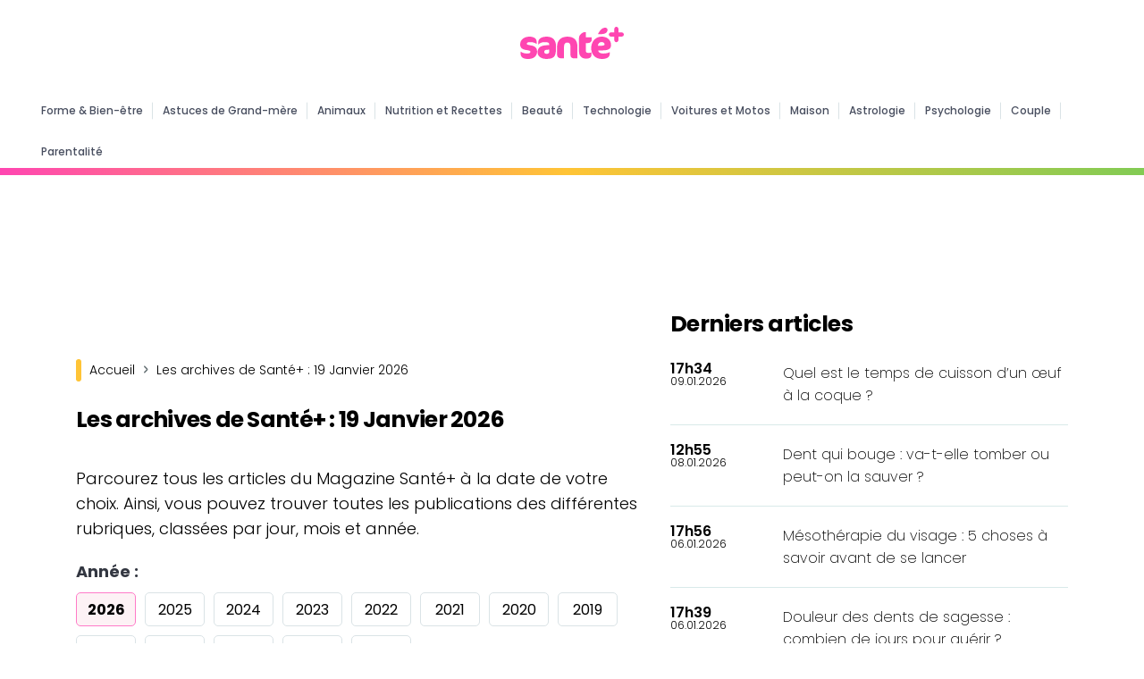

--- FILE ---
content_type: text/html; charset=UTF-8
request_url: https://www.santeplusmag.com/archives-spm/25-janvier-2017/
body_size: 8700
content:
<!DOCTYPE html>
<html lang="fr">
<head>
    <meta charset="utf-8" content="text/html">
    <meta http-equiv="Content-Type" content="text/html; charset=utf-8"/>
    <!-- Garda  -->
    <script data-mrf-script="garda" data-mrf-dt="1" data-mrf-host="live.mrf.io"
            src="https://live.mrf.io/statics/marfeel/gardac-sync.js" data-cfasync="false"></script>
    <!-- End Garda -->
    <!-- SDK Marfeel Compass  -->
    <script type="text/javascript">
        function e(e) {
            var t = !(arguments.length > 1 && void 0 !== arguments[1]) || arguments[1],
                c = document.createElement("script");
            c.src = e, t ? c.type = "module" : (c.async = !0, c.type = "text/javascript", c.setAttribute("nomodule", ""));
            var n = document.getElementsByTagName("script")[0];
            n.parentNode.insertBefore(c, n)
        }

        function t(t, c, n) {
            var a, o, r;
            null !== (a = t.marfeel) && void 0 !== a || (t.marfeel = {}), null !== (o = (r = t.marfeel).cmd) && void 0 !== o || (r.cmd = []), t.marfeel.config = n, t.marfeel.config.accountId = c;
            var i = "https://sdk.mrf.io/statics";
            e("".concat(i, "/marfeel-sdk.js?id=").concat(c), !0), e("".concat(i, "/marfeel-sdk.es5.js?id=").concat(c), !1)
        }

        !function (e, c) {
            var n = arguments.length > 2 && void 0 !== arguments[2] ? arguments[2] : {};
            t(e, c, n)
        }(window, 511, {} /*config*/);
    </script>
    <!-- End SDK Marfeel Compass  -->
    <!-- Required meta tags always come first -->
    <!-- Sirdata-->
    <script type="text/javascript" src="https://cache.consentframework.com/js/pa/28075/c/1QRLx/stub"
            referrerpolicy="unsafe-url" defer="defer" charset="utf-8"></script>
    <script type="text/javascript" src="https://choices.consentframework.com/js/pa/28075/c/1QRLx/cmp"
            referrerpolicy="unsafe-url" charset="utf-8" async></script>
    <!-- End Sirdata-->
    <meta name="viewport" content="width=device-width, initial-scale=1, shrink-to-fit=no">
    <meta http-equiv="x-ua-compatible" content="ie=edge">
            <meta name="author" content="Santé plus Magazine"/>
        <meta property="og:type" content="website"/>
    <meta property="og:site_name" content="santeplusmag"/>
    <meta property='fb:app_id' content='512164269148948'/>
    <meta name="ahrefs-site-verification" content="65ab755ab39c7ef582596ec521cc32340c7be2b7838dc2f81a3d8d689f37ff4a">
    <link rel="shortcut icon" href="https://www.santeplusmag.com/wp-content/uploads/favico.png"/>
    <link rel="preconnect" href="https://fonts.googleapis.com">
    <link rel="preconnect" href="https://fonts.gstatic.com" crossorigin>
    <link href="https://fonts.googleapis.com/css2?family=Poppins:wght@200;300;400;500;600;700;800&display=swap" rel="stylesheet">
    
<!-- Optimisation des moteurs de recherche par Rank Math PRO - https://rankmath.com/ -->
<title>19 Janvier 2026 - Articles et archives 19/01/26 - Santé Plus Mag</title>
<meta name="description" content="Santé, vie pratique, beauté, déco, cuisine ou bricolage, trouvez l’information qui vous correspond en consultant nos meilleurs conseils et astuces de grand-mère."/>
<meta name="robots" content="follow, index, max-snippet:-1, max-video-preview:-1, max-image-preview:large"/>
<link rel="canonical" href="https://www.santeplusmag.com/archives-spm/" />
<meta property="og:locale" content="fr_FR" />
<meta property="og:type" content="article" />
<meta property="og:title" content="19 Janvier 2026 - Articles et archives 19/01/26 - Santé Plus Mag" />
<meta property="og:description" content="Santé, vie pratique, beauté, déco, cuisine ou bricolage, trouvez l’information qui vous correspond en consultant nos meilleurs conseils et astuces de grand-mère." />
<meta property="og:url" content="https://www.santeplusmag.com/archives-spm/" />
<meta property="og:site_name" content="Santé+ Magazine" />
<meta property="article:publisher" content="https://www.facebook.com/santeplusmag" />
<meta property="og:updated_time" content="2023-01-31T09:25:36+01:00" />
<meta property="og:image" content="https://www.santeplusmag.com/wp-content/uploads/photo-OG-1200x628.jpg" />
<meta property="og:image:secure_url" content="https://www.santeplusmag.com/wp-content/uploads/photo-OG-1200x628.jpg" />
<meta property="og:image:width" content="1200" />
<meta property="og:image:height" content="628" />
<meta property="og:image:alt" content="Archives" />
<meta property="og:image:type" content="image/jpeg" />
<meta name="twitter:card" content="summary_large_image" />
<meta name="twitter:title" content="19 Janvier 2026 - Articles et archives 19/01/26 - Santé Plus Mag" />
<meta name="twitter:description" content="Santé, vie pratique, beauté, déco, cuisine ou bricolage, trouvez l’information qui vous correspond en consultant nos meilleurs conseils et astuces de grand-mère." />
<meta name="twitter:site" content="@SantePlusMAG" />
<meta name="twitter:creator" content="@SantePlusMAG" />
<meta name="twitter:image" content="https://www.santeplusmag.com/wp-content/uploads/photo-OG-1200x628.jpg" />
<meta name="twitter:label1" content="Temps de lecture" />
<meta name="twitter:data1" content="Moins d’une minute" />
<!-- /Extension Rank Math WordPress SEO -->

<link href='https://fonts.gstatic.com' crossorigin rel='preconnect' />
<style id='wp-img-auto-sizes-contain-inline-css' type='text/css'>
img:is([sizes=auto i],[sizes^="auto," i]){contain-intrinsic-size:3000px 1500px}
/*# sourceURL=wp-img-auto-sizes-contain-inline-css */
</style>
<link rel='stylesheet' id='Bootstrap_css-css' href='https://www.santeplusmag.com/wp-content/themes/santeplus/css/bootstrap.min.css?ver=8029af0dab9bbf154070e2fc3091d3f4' type='text/css' media='all' />
<link rel='stylesheet' id='Style-css' href='https://www.santeplusmag.com/wp-content/themes/santeplus/style.css?ver=1.23' type='text/css' media='all' />
<link rel='stylesheet' id='owl_carousel_css-css' href='https://www.santeplusmag.com/wp-content/themes/santeplus/css/owl.carousel.min.css?ver=2.3.4' type='text/css' media='all' />
<script type="text/javascript" src="https://www.santeplusmag.com/wp-includes/js/jquery/jquery.min.js?ver=3.7.1" id="jquery-core-js"></script>
<script type="text/javascript" src="https://www.santeplusmag.com/wp-includes/js/jquery/jquery-migrate.min.js?ver=3.4.1" id="jquery-migrate-js"></script>
<link rel='shortlink' href='https://www.santeplusmag.com/?p=134' />
<link rel="alternate" type="application/rss+xml" title="RSS 1.0" href="https://www.santeplusmag.com/feed/rss/" /><link rel="icon" href="https://www.santeplusmag.com/wp-content/uploads/2020/07/cropped-favico-150x150.png" sizes="32x32" />
<link rel="icon" href="https://www.santeplusmag.com/wp-content/uploads/2020/07/cropped-favico-300x300.png" sizes="192x192" />
<link rel="apple-touch-icon" href="https://www.santeplusmag.com/wp-content/uploads/2020/07/cropped-favico-300x300.png" />
<meta name="msapplication-TileImage" content="https://www.santeplusmag.com/wp-content/uploads/2020/07/cropped-favico-300x300.png" />
            <meta name="robots" content="follow, index, max-snippet:-1, max-video-preview:-1, max-image-preview:large"/>
    
    <script async src="https://securepubads.g.doubleclick.net/tag/js/gpt.js"></script>
    <script>
        window.googletag = window.googletag || {cmd: []};
        googletag.cmd.push(function () {
            var id_article = null;
            var id_categorie = null;
            if (document.getElementById("post_id") != null)
                id_article = document.getElementById("post_id").value;
            if (document.getElementById("category_id") != null)
                id_categorie = document.getElementById("category_id").value;
            console.log(id_article);
            var headerMapping = googletag.sizeMapping().addSize([980, 0], [[970, 250], [728, 90]]).addSize([0, 0], [300, 250]).build();
            var articleMapping = googletag.sizeMapping().addSize([800, 0], [728, 90]).addSize([0, 0], [300, 250]).build();
            googletag.defineSlot('/14727465/NEW_SPM_HEADR', [[728, 90], [300, 250]], 'ban_header_728x90').defineSizeMapping(articleMapping).setTargeting("article", id_article).setCollapseEmptyDiv(true).addService(googletag.pubads());
            googletag.defineSlot('/14727465/NEW_SPM_FOOTER_728x90', [[300, 250], [728, 90]], 'ban_footer_728x90').defineSizeMapping(headerMapping).setTargeting("article", id_article).setCollapseEmptyDiv(true).addService(googletag.pubads());
            googletag.defineSlot('/14727465/NEW_SPM_ARTICLE_TOP', [300, 600], 'ad_debut_article_dfp').addService(googletag.pubads()).setTargeting("article", id_article).setCollapseEmptyDiv(true).setCollapseEmptyDiv(true);
            googletag.defineSlot('/14727465/NEW_SPM_ARTICLE_MID', [300, 250], 'ad_milieu_article').addService(googletag.pubads()).setTargeting("article", id_article).setCollapseEmptyDiv(true).setCollapseEmptyDiv(true);
            googletag.defineSlot('/14727465/NEW_SPM_INREAD', [1, 1], 'infeed').addService(googletag.pubads()).setCollapseEmptyDiv(true);
            googletag.defineSlot('/14727465/NEW_SPM_INTERSTITIEL', [1, 1], 'interstitial').addService(googletag.pubads());
            googletag.pubads().setTargeting("article", id_article).setTargeting("page", "ROS").setTargeting("categorie", id_categorie);
            googletag.pubads().enableSingleRequest();
            googletag.enableServices();
        });
        googletag.cmd.push(function () {
            googletag.display('infeed');
        });
    </script>
                    <!-- Global site tag (gtag.js) - Google Analytics -->
    <script async src="https://www.googletagmanager.com/gtag/js?id=G-XZYDHGCTCL"></script>
    <script>
        window.dataLayer = window.dataLayer || [];

        function gtag() {
            dataLayer.push(arguments);
        }

        gtag('js', new Date());
        gtag('config', 'G-XZYDHGCTCL');
    </script>
    <!-- Start Shéma SEO -->
    <!-- SEO -->
                                    <!-- -->
    <!-- End Shéma SEO-->
    <style id='global-styles-inline-css' type='text/css'>
:root{--wp--preset--aspect-ratio--square: 1;--wp--preset--aspect-ratio--4-3: 4/3;--wp--preset--aspect-ratio--3-4: 3/4;--wp--preset--aspect-ratio--3-2: 3/2;--wp--preset--aspect-ratio--2-3: 2/3;--wp--preset--aspect-ratio--16-9: 16/9;--wp--preset--aspect-ratio--9-16: 9/16;--wp--preset--color--black: #000000;--wp--preset--color--cyan-bluish-gray: #abb8c3;--wp--preset--color--white: #ffffff;--wp--preset--color--pale-pink: #f78da7;--wp--preset--color--vivid-red: #cf2e2e;--wp--preset--color--luminous-vivid-orange: #ff6900;--wp--preset--color--luminous-vivid-amber: #fcb900;--wp--preset--color--light-green-cyan: #7bdcb5;--wp--preset--color--vivid-green-cyan: #00d084;--wp--preset--color--pale-cyan-blue: #8ed1fc;--wp--preset--color--vivid-cyan-blue: #0693e3;--wp--preset--color--vivid-purple: #9b51e0;--wp--preset--gradient--vivid-cyan-blue-to-vivid-purple: linear-gradient(135deg,rgb(6,147,227) 0%,rgb(155,81,224) 100%);--wp--preset--gradient--light-green-cyan-to-vivid-green-cyan: linear-gradient(135deg,rgb(122,220,180) 0%,rgb(0,208,130) 100%);--wp--preset--gradient--luminous-vivid-amber-to-luminous-vivid-orange: linear-gradient(135deg,rgb(252,185,0) 0%,rgb(255,105,0) 100%);--wp--preset--gradient--luminous-vivid-orange-to-vivid-red: linear-gradient(135deg,rgb(255,105,0) 0%,rgb(207,46,46) 100%);--wp--preset--gradient--very-light-gray-to-cyan-bluish-gray: linear-gradient(135deg,rgb(238,238,238) 0%,rgb(169,184,195) 100%);--wp--preset--gradient--cool-to-warm-spectrum: linear-gradient(135deg,rgb(74,234,220) 0%,rgb(151,120,209) 20%,rgb(207,42,186) 40%,rgb(238,44,130) 60%,rgb(251,105,98) 80%,rgb(254,248,76) 100%);--wp--preset--gradient--blush-light-purple: linear-gradient(135deg,rgb(255,206,236) 0%,rgb(152,150,240) 100%);--wp--preset--gradient--blush-bordeaux: linear-gradient(135deg,rgb(254,205,165) 0%,rgb(254,45,45) 50%,rgb(107,0,62) 100%);--wp--preset--gradient--luminous-dusk: linear-gradient(135deg,rgb(255,203,112) 0%,rgb(199,81,192) 50%,rgb(65,88,208) 100%);--wp--preset--gradient--pale-ocean: linear-gradient(135deg,rgb(255,245,203) 0%,rgb(182,227,212) 50%,rgb(51,167,181) 100%);--wp--preset--gradient--electric-grass: linear-gradient(135deg,rgb(202,248,128) 0%,rgb(113,206,126) 100%);--wp--preset--gradient--midnight: linear-gradient(135deg,rgb(2,3,129) 0%,rgb(40,116,252) 100%);--wp--preset--font-size--small: 13px;--wp--preset--font-size--medium: 20px;--wp--preset--font-size--large: 36px;--wp--preset--font-size--x-large: 42px;--wp--preset--spacing--20: 0.44rem;--wp--preset--spacing--30: 0.67rem;--wp--preset--spacing--40: 1rem;--wp--preset--spacing--50: 1.5rem;--wp--preset--spacing--60: 2.25rem;--wp--preset--spacing--70: 3.38rem;--wp--preset--spacing--80: 5.06rem;--wp--preset--shadow--natural: 6px 6px 9px rgba(0, 0, 0, 0.2);--wp--preset--shadow--deep: 12px 12px 50px rgba(0, 0, 0, 0.4);--wp--preset--shadow--sharp: 6px 6px 0px rgba(0, 0, 0, 0.2);--wp--preset--shadow--outlined: 6px 6px 0px -3px rgb(255, 255, 255), 6px 6px rgb(0, 0, 0);--wp--preset--shadow--crisp: 6px 6px 0px rgb(0, 0, 0);}:where(.is-layout-flex){gap: 0.5em;}:where(.is-layout-grid){gap: 0.5em;}body .is-layout-flex{display: flex;}.is-layout-flex{flex-wrap: wrap;align-items: center;}.is-layout-flex > :is(*, div){margin: 0;}body .is-layout-grid{display: grid;}.is-layout-grid > :is(*, div){margin: 0;}:where(.wp-block-columns.is-layout-flex){gap: 2em;}:where(.wp-block-columns.is-layout-grid){gap: 2em;}:where(.wp-block-post-template.is-layout-flex){gap: 1.25em;}:where(.wp-block-post-template.is-layout-grid){gap: 1.25em;}.has-black-color{color: var(--wp--preset--color--black) !important;}.has-cyan-bluish-gray-color{color: var(--wp--preset--color--cyan-bluish-gray) !important;}.has-white-color{color: var(--wp--preset--color--white) !important;}.has-pale-pink-color{color: var(--wp--preset--color--pale-pink) !important;}.has-vivid-red-color{color: var(--wp--preset--color--vivid-red) !important;}.has-luminous-vivid-orange-color{color: var(--wp--preset--color--luminous-vivid-orange) !important;}.has-luminous-vivid-amber-color{color: var(--wp--preset--color--luminous-vivid-amber) !important;}.has-light-green-cyan-color{color: var(--wp--preset--color--light-green-cyan) !important;}.has-vivid-green-cyan-color{color: var(--wp--preset--color--vivid-green-cyan) !important;}.has-pale-cyan-blue-color{color: var(--wp--preset--color--pale-cyan-blue) !important;}.has-vivid-cyan-blue-color{color: var(--wp--preset--color--vivid-cyan-blue) !important;}.has-vivid-purple-color{color: var(--wp--preset--color--vivid-purple) !important;}.has-black-background-color{background-color: var(--wp--preset--color--black) !important;}.has-cyan-bluish-gray-background-color{background-color: var(--wp--preset--color--cyan-bluish-gray) !important;}.has-white-background-color{background-color: var(--wp--preset--color--white) !important;}.has-pale-pink-background-color{background-color: var(--wp--preset--color--pale-pink) !important;}.has-vivid-red-background-color{background-color: var(--wp--preset--color--vivid-red) !important;}.has-luminous-vivid-orange-background-color{background-color: var(--wp--preset--color--luminous-vivid-orange) !important;}.has-luminous-vivid-amber-background-color{background-color: var(--wp--preset--color--luminous-vivid-amber) !important;}.has-light-green-cyan-background-color{background-color: var(--wp--preset--color--light-green-cyan) !important;}.has-vivid-green-cyan-background-color{background-color: var(--wp--preset--color--vivid-green-cyan) !important;}.has-pale-cyan-blue-background-color{background-color: var(--wp--preset--color--pale-cyan-blue) !important;}.has-vivid-cyan-blue-background-color{background-color: var(--wp--preset--color--vivid-cyan-blue) !important;}.has-vivid-purple-background-color{background-color: var(--wp--preset--color--vivid-purple) !important;}.has-black-border-color{border-color: var(--wp--preset--color--black) !important;}.has-cyan-bluish-gray-border-color{border-color: var(--wp--preset--color--cyan-bluish-gray) !important;}.has-white-border-color{border-color: var(--wp--preset--color--white) !important;}.has-pale-pink-border-color{border-color: var(--wp--preset--color--pale-pink) !important;}.has-vivid-red-border-color{border-color: var(--wp--preset--color--vivid-red) !important;}.has-luminous-vivid-orange-border-color{border-color: var(--wp--preset--color--luminous-vivid-orange) !important;}.has-luminous-vivid-amber-border-color{border-color: var(--wp--preset--color--luminous-vivid-amber) !important;}.has-light-green-cyan-border-color{border-color: var(--wp--preset--color--light-green-cyan) !important;}.has-vivid-green-cyan-border-color{border-color: var(--wp--preset--color--vivid-green-cyan) !important;}.has-pale-cyan-blue-border-color{border-color: var(--wp--preset--color--pale-cyan-blue) !important;}.has-vivid-cyan-blue-border-color{border-color: var(--wp--preset--color--vivid-cyan-blue) !important;}.has-vivid-purple-border-color{border-color: var(--wp--preset--color--vivid-purple) !important;}.has-vivid-cyan-blue-to-vivid-purple-gradient-background{background: var(--wp--preset--gradient--vivid-cyan-blue-to-vivid-purple) !important;}.has-light-green-cyan-to-vivid-green-cyan-gradient-background{background: var(--wp--preset--gradient--light-green-cyan-to-vivid-green-cyan) !important;}.has-luminous-vivid-amber-to-luminous-vivid-orange-gradient-background{background: var(--wp--preset--gradient--luminous-vivid-amber-to-luminous-vivid-orange) !important;}.has-luminous-vivid-orange-to-vivid-red-gradient-background{background: var(--wp--preset--gradient--luminous-vivid-orange-to-vivid-red) !important;}.has-very-light-gray-to-cyan-bluish-gray-gradient-background{background: var(--wp--preset--gradient--very-light-gray-to-cyan-bluish-gray) !important;}.has-cool-to-warm-spectrum-gradient-background{background: var(--wp--preset--gradient--cool-to-warm-spectrum) !important;}.has-blush-light-purple-gradient-background{background: var(--wp--preset--gradient--blush-light-purple) !important;}.has-blush-bordeaux-gradient-background{background: var(--wp--preset--gradient--blush-bordeaux) !important;}.has-luminous-dusk-gradient-background{background: var(--wp--preset--gradient--luminous-dusk) !important;}.has-pale-ocean-gradient-background{background: var(--wp--preset--gradient--pale-ocean) !important;}.has-electric-grass-gradient-background{background: var(--wp--preset--gradient--electric-grass) !important;}.has-midnight-gradient-background{background: var(--wp--preset--gradient--midnight) !important;}.has-small-font-size{font-size: var(--wp--preset--font-size--small) !important;}.has-medium-font-size{font-size: var(--wp--preset--font-size--medium) !important;}.has-large-font-size{font-size: var(--wp--preset--font-size--large) !important;}.has-x-large-font-size{font-size: var(--wp--preset--font-size--x-large) !important;}
/*# sourceURL=global-styles-inline-css */
</style>
</head>
<body class="wp-singular page-template page-template-archive-spm page-template-archive-spm-php page page-id-134 wp-custom-logo wp-theme-santeplus">
<!-- Navbar -->
<header>
  <div id="top-header" class="container">
      <span class="menu-barre menu-open" onclick="openmenu()"></span>
      <span class="menu-barre menu-close menu-hide" onclick="closemenu()" style="display:none"></span>
      <div id="logo" class="image-logo"><a href="https://www.santeplusmag.com/" class="custom-logo-link" rel="home"><img width="116" height="36" src="https://www.santeplusmag.com/wp-content/uploads/logo-spm-f.svg" class="custom-logo" alt="Logo SPM" decoding="async" srcset="https://www.santeplusmag.com/wp-content/uploads/logo-spm-f.svg 150w, https://www.santeplusmag.com/wp-content/uploads/logo-spm-f.svg 300w, https://www.santeplusmag.com/wp-content/uploads/logo-spm-f.svg 768w, https://www.santeplusmag.com/wp-content/uploads/logo-spm-f.svg 1024w, https://www.santeplusmag.com/wp-content/uploads/logo-spm-f.svg 116w" sizes="(max-width: 116px) 100vw, 116px" /></a></div>
        </div>
<div id="primary-m" class="navbar navbar-expand-lg navbar-dark scrolling-navbar">
<div class="container-fluid">
  <span class="menu-barre menu-open" onclick="openmenu()" style="display:none"></span>
  <span class="menu-barre menu-close menu-hide" onclick="closemenu()" style="display:none"></span>
  <div class="collapse navbar-collapse">
    <div id="logo" class="image-logo" style="display:none"><a href="https://www.santeplusmag.com/" class="custom-logo-link" rel="home"><img width="116" height="36" src="https://www.santeplusmag.com/wp-content/uploads/logo-spm-f.svg" class="custom-logo" alt="Logo SPM" decoding="async" srcset="https://www.santeplusmag.com/wp-content/uploads/logo-spm-f.svg 150w, https://www.santeplusmag.com/wp-content/uploads/logo-spm-f.svg 300w, https://www.santeplusmag.com/wp-content/uploads/logo-spm-f.svg 768w, https://www.santeplusmag.com/wp-content/uploads/logo-spm-f.svg 1024w, https://www.santeplusmag.com/wp-content/uploads/logo-spm-f.svg 116w" sizes="(max-width: 116px) 100vw, 116px" /></a></div>
    <div class="menu-principale">
      <ul id="menu-niveau-1" class="mb-0">
        <li><a href="https://www.santeplusmag.com/forme-bien-etre/" class="has-menu-niveau-2 " data-id="8999">Forme & Bien-être</a></li>
        <li><a href="https://www.santeplusmag.com/agm/" class="has-menu-niveau-2 " data-id="9002">Astuces de Grand-mère</a></li>
        <li><a href="https://www.santeplusmag.com/animaux/" class="has-menu-niveau-2 " data-id="9003">Animaux</a></li>
        <li><a href="https://www.santeplusmag.com/nutrition-recettes/" class="has-menu-niveau-2 " data-id="9005">Nutrition et Recettes</a></li>
        <li><a href="https://www.santeplusmag.com/beaute/" class="has-menu-niveau-2 " data-id="9007">Beauté</a></li>
        <li><a href="https://www.santeplusmag.com/technologie/" class="has-menu-niveau-2 " data-id="9001">Technologie</a></li>
        <li><a href="https://www.santeplusmag.com/voitures-et-motos/" class="" data-id="9999">Voitures et Motos</a></li>
        <li><a href="https://www.santeplusmag.com/maison/" class="" data-id="9999">Maison</a></li>
        <li><a href="https://www.santeplusmag.com/astrologie/" class="" data-id="9999">Astrologie</a></li>
        <li><a href="https://www.santeplusmag.com/psychologie/" class="" data-id="9999">Psychologie</a></li>
        <li><a href="https://www.santeplusmag.com/couple/" class="has-menu-niveau-2 " data-id="9000">Couple</a></li>
        <li><a href="https://www.santeplusmag.com/parentalite/" class="has-menu-niveau-2 " data-id="9004">Parentalité</a></li>
      </ul>
    </div>
</div>
</div>
    <div class="barre-header"></div>
</div>
</header>
<!-- Navbar -->
<div id="content" class="wrapper-habillage">
  <div class="container">
      </div>
  <!-- /14727465/NEW_SPM_HEADR -->
<div id='ban_header_728x90' style='text-align:center; margin-top: 30px'>
  <script>
    googletag.cmd.push(function() { googletag.display('ban_header_728x90'); });
  </script>
</div>
<div class="main-content-row container">
    <div class="row">
        <div class="main-content col-lg-7">
            <div id="load_more" class="row">
                <div class="titre-page">
                    <div id="breadcrumb" class="breadcrumbs" typeof="BreadcrumbList" vocab="http://schema.org/">
                        <span id="breadcrumb-home" property="itemListElement" typeof="ListItem">
                            <a property="item" typeof="WebPage" title="Accueil" href="https://www.santeplusmag.com" class="home">
                                <span property="name">Accueil</span>
                            </a>
                            <meta property="position" content="1">
                        </span>
                        <em class="delimiter"><svg width="10" height="11" viewBox="0 0 10 11" fill="none" xmlns="http://www.w3.org/2000/svg">
                            <path d="M3.71252 8.79995L6.42919 6.08328C6.75002 5.76245 6.75002 5.23745 6.42919 4.91662L3.71252 2.19995" stroke="#6B7679" stroke-width="1.5" stroke-miterlimit="10" stroke-linecap="round" stroke-linejoin="round"/>
                        </svg></em>
                        <span property="itemListElement" typeof="ListItem">
                            <a property="item" typeof="WebPage" title="Les archives de Santé+ : 19 Janvier 2026" href="https://www.santeplusmag.com/archives-spm/" class="archive">
                                <span property="name">Les archives de Santé+ : 19 Janvier 2026</span>
                            </a>
                            <meta property="position" content="2">
                        </span>
                    </div>
                    <h1>Les archives de Santé+ : 19 Janvier 2026</h1>
                    <div class="taxonomy-description"><p>Parcourez tous les articles du Magazine Santé+ à la date de votre choix. Ainsi, vous pouvez trouver toutes les publications des différentes rubriques, classées par jour, mois et année.</p></div>
                </div>
                <div class="filter-annee col-12">
                    <strong>Année :</strong>
                                                        <a href="https://www.santeplusmag.com/archives-spm/19-janvier-2026/" class="active">2026</a>
                                                                            <a href="https://www.santeplusmag.com/archives-spm/16-decembre-2025/" >2025</a>
                                                                                <a href="https://www.santeplusmag.com/archives-spm/31-decembre-2024/" >2024</a>
                                                                                <a href="https://www.santeplusmag.com/archives-spm/31-decembre-2023/" >2023</a>
                                                                                <a href="https://www.santeplusmag.com/archives-spm/31-decembre-2022/" >2022</a>
                                                                                <a href="https://www.santeplusmag.com/archives-spm/31-decembre-2021/" >2021</a>
                                                                                <a href="https://www.santeplusmag.com/archives-spm/22-decembre-2020/" >2020</a>
                                                                                <a href="https://www.santeplusmag.com/archives-spm/26-decembre-2019/" >2019</a>
                                                                                <a href="https://www.santeplusmag.com/archives-spm/21-decembre-2018/" >2018</a>
                                                                                <a href="https://www.santeplusmag.com/archives-spm/26-decembre-2017/" >2017</a>
                                                                                <a href="https://www.santeplusmag.com/archives-spm/-decembre-2016/" >2016</a>
                                                                                <a href="https://www.santeplusmag.com/archives-spm/21-decembre-2015/" >2015</a>
                                                                                <a href="https://www.santeplusmag.com/archives-spm/-decembre-2014/" >2014</a>
                                                                    </div>
                            <div class="filter-mois col-12">
                                <strong>Mois :</strong>
                                <div id="mois-annee">
                                                                                    <a href="https://www.santeplusmag.com/archives-spm/16-janvier-2026/" class="active">Janvier</a>
                                                                                    </div>
                                    </div>
                                    <div class="filter-jour col-12">
                                        <strong>Jours :</strong>
                                        <div id="jour-annee">
                                                                                                <a href="https://www.santeplusmag.com/archives-spm/16-janvier-2026/" >16</a>
                                                                                                    <a href="https://www.santeplusmag.com/archives-spm/13-janvier-2026/" >13</a>
                                                                                                    <a href="https://www.santeplusmag.com/archives-spm/12-janvier-2026/" >12</a>
                                                                                                    <a href="https://www.santeplusmag.com/archives-spm/9-janvier-2026/" >9</a>
                                                                                                    <a href="https://www.santeplusmag.com/archives-spm/8-janvier-2026/" >8</a>
                                                                                                    <a href="https://www.santeplusmag.com/archives-spm/6-janvier-2026/" >6</a>
                                                                                                    <a href="https://www.santeplusmag.com/archives-spm/2-janvier-2026/" >2</a>
                                                                                            </div>
                                        </div>
                                        <div id="load_by" class="row">
                                                                                        </div>
                                                                                    </div>
                                    </div>
                                    <aside id="sidebar" class="sidebar col-lg-5">
                                        <div id="sidebar-2" class="theiaStickySidebar">
                                            <section id="custom_html-5" class="widget_text widget sidebar-widget widget_custom_html"><strong class="widget-title h3">Derniers articles</strong><div class="textwidget custom-html-widget">      <div class="last-posts row">
      <div class="col-3"><strong>17h34</strong>09.01.2026</div>
              <div class="col-9"><a href="https://www.santeplusmag.com/111129692-quel-est-le-temps-de-cuisson-dun-oeuf-a-la-coque-petit-dejeuner-recettes-nutrition-recettes/" class="lien-last-posts" title="Quel est le temps de cuisson d’un œuf à la coque ?">Quel est le temps de cuisson d’un œuf à la coque ?</a></div>
          </div>
      <div class="last-posts row">
      <div class="col-3"><strong>12h55</strong>08.01.2026</div>
              <div class="col-9"><a href="https://www.santeplusmag.com/111129691-dent-qui-bouge-va-t-elle-tomber-ou-peut-on-la-sauver-forme-bien-etre/" class="lien-last-posts" title="Dent qui bouge : va-t-elle tomber ou peut-on la sauver ?">Dent qui bouge : va-t-elle tomber ou peut-on la sauver ?</a></div>
          </div>
      <div class="last-posts row">
      <div class="col-3"><strong>17h56</strong>06.01.2026</div>
              <div class="col-9"><a href="https://www.santeplusmag.com/111129690-mesotherapie-du-visage-5-choses-a-savoir-avant-de-se-lancer-peau/" class="lien-last-posts" title="Mésothérapie du visage : 5 choses à savoir avant de se lancer">Mésothérapie du visage : 5 choses à savoir avant de se lancer</a></div>
          </div>
      <div class="last-posts row">
      <div class="col-3"><strong>17h39</strong>06.01.2026</div>
              <div class="col-9"><a href="https://www.santeplusmag.com/111129689-douleur-des-dents-de-sagesse-combien-de-jours-pour-guerir-forme-bien-etre/" class="lien-last-posts" title="Douleur des dents de sagesse : combien de jours pour guérir ?">Douleur des dents de sagesse : combien de jours pour guérir ?</a></div>
          </div>
      <div class="last-posts row">
      <div class="col-3"><strong>17h05</strong>02.01.2026</div>
              <div class="col-9"><a href="https://www.santeplusmag.com/111129688-que-faire-en-cas-de-pannes-de-chauffage-maison/" class="lien-last-posts" title="Que faire en cas de pannes de chauffage ?">Que faire en cas de pannes de chauffage ?</a></div>
          </div>
      <div class="last-posts row">
      <div class="col-3"><strong>09h19</strong>16.12.2025</div>
              <div class="col-9"><a href="https://www.santeplusmag.com/111126275-comment-boucler-ses-cheveux-soin-de-cheveux/" class="lien-last-posts" title="6 astuces boucler ses cheveux à la maison">6 astuces boucler ses cheveux à la maison</a></div>
          </div>
    </div><div class="clear"></div></section><section id="custom_html-6" class="widget_text widget sidebar-widget widget_custom_html"><strong class="widget-title h3">Le choix de la rédaction</strong><div class="textwidget custom-html-widget">      <div class="last-posts pluslus pluslus-0 row">
      <div class="col-3"></div>
              <div class="col-9"><a href="https://www.santeplusmag.com/111129692-quel-est-le-temps-de-cuisson-dun-oeuf-a-la-coque-petit-dejeuner-recettes-nutrition-recettes/" class="lien-last-posts" title="Quel est le temps de cuisson d’un œuf à la coque ?">Quel est le temps de cuisson d’un œuf à la coque ?</a></div>
          </div>
      <div class="last-posts pluslus pluslus-1 row">
      <div class="col-3"></div>
              <div class="col-9"><a href="https://www.santeplusmag.com/111129690-mesotherapie-du-visage-5-choses-a-savoir-avant-de-se-lancer-peau/" class="lien-last-posts" title="Mésothérapie du visage : 5 choses à savoir avant de se lancer">Mésothérapie du visage : 5 choses à savoir avant de se lancer</a></div>
          </div>
      <div class="last-posts pluslus pluslus-2 row">
      <div class="col-3"></div>
              <div class="col-9"><a href="https://www.santeplusmag.com/111129689-douleur-des-dents-de-sagesse-combien-de-jours-pour-guerir-forme-bien-etre/" class="lien-last-posts" title="Douleur des dents de sagesse : combien de jours pour guérir ?">Douleur des dents de sagesse : combien de jours pour guérir ?</a></div>
          </div>
      <div class="last-posts pluslus pluslus-3 row">
      <div class="col-3"></div>
              <div class="col-9"><a href="https://www.santeplusmag.com/111129691-dent-qui-bouge-va-t-elle-tomber-ou-peut-on-la-sauver-forme-bien-etre/" class="lien-last-posts" title="Dent qui bouge : va-t-elle tomber ou peut-on la sauver ?">Dent qui bouge : va-t-elle tomber ou peut-on la sauver ?</a></div>
          </div>
      <div class="last-posts pluslus pluslus-4 row">
      <div class="col-3"></div>
              <div class="col-9"><a href="https://www.santeplusmag.com/111129694-comment-choisir-un-fauteuil-roulant-de-piscine-articles-partenaires/" class="lien-last-posts" title="Comment choisir un fauteuil roulant de piscine ?">Comment choisir un fauteuil roulant de piscine ?</a></div>
          </div>
      <div class="last-posts pluslus pluslus-5 row">
      <div class="col-3"></div>
              <div class="col-9"><a href="https://www.santeplusmag.com/111129693-mutuelle-complementaire-sante-le-cumul-est-il-possible-articles-partenaires/" class="lien-last-posts" title="Mutuelle complémentaire santé : le cumul est-il possible ?">Mutuelle complémentaire santé : le cumul est-il possible ?</a></div>
          </div>
  </div><div class="clear"></div></section><section id="custom_html-3" class="widget_text widget sidebar-widget widget_custom_html"><div class="textwidget custom-html-widget"><!-- Article Top 300x600 -->
<div id='ad_debut_article_dfp' style='float: left; text-align: center; padding-right: 20px;'>
<script type="text/javascript">
		googletag.cmd.push(function() {
			googletag.display('ad_debut_article_dfp');
		});
</script>
</div>
<!-- Article Top 300x600 --></div><div class="clear"></div></section>                                        </div>
                                    </aside>
                                </div>
                            </div>
                            <div id="stop"></div>
                            <!-- /14727465/NEW_SPM_FOOTER_728x90 -->
<div id='ban_footer_728x90' style='text-align:center; margin:30px 0;'>
    <script>
        googletag.cmd.push(function () {
            googletag.display('ban_footer_728x90');
        });
    </script>
</div>
<div id="interstitial">
    <script type="text/javascript">
        googletag.cmd.push(function () {
            googletag.display('interstitial');
        });
    </script>
</div>
</div>
<!--Footer-->
<footer class="page-footer font-small wow fadeIn">
<div class="container">
	<div class="footer-categorie row">
		<div class="col-md-3 col-12">
						<img src="https://www.santeplusmag.com/wp-content/uploads/logo-spm-f.svg" width="116" height="39" class="img-fluid logo-footer" alt="Santé Plus Magazine">
			<ul class="footer-ul-n1 copyright-ul mb-0">
				<li class="footer-il-n" ><a href="https://www.santeplusmag.com/qui-sommes-nous/" class="footer-menu" >Qui sommes-nous ?</a></li>
				<li class="footer-il-n" ><a href="https://www.santeplusmag.com/precautions-dusage/" class="footer-menu">Précautions d’usage</a></li>
				<li class="footer-il-n" ><a href="https://www.santeplusmag.com/politique-de-confidentialite/" class="footer-menu">Politique de confidentialité</a></li>
				<li class="footer-il-n" ><a href="https://www.santeplusmag.com/mentions-legales/" class="footer-menu">Mentions légales</a></li>
				<li class="footer-il-n" ><a href="https://www.santeplusmag.com/politique-editoriale/" class="footer-menu">Politique éditoriale</a></li>
				<li class="footer-il-n" ><a href="https://www.santeplusmag.com/redaction/" class="footer-menu">Rédaction</a></li>
				<li class="footer-il-n" ><a href="https://www.santeplusmag.com/nos-experts/" class="footer-menu">Nos experts</a></li>
				<li class="footer-il-n" ><a href="https://www.santeplusmag.com/contact/" class="footer-menu">Contact</a></li>
				<li class="footer-il-n" ><a href="https://www.santeplusmag.com/fact-checking/" class="footer-menu">Fact-Checking</a></li>
				<li class="footer-il-n"><a href="https://www.santeplusmag.com/les-flux-rss-de-sante-magazine/" class="footer-menu">Les flux RSS de Santé+ Magazine</a></li>
			</ul>
							<p class="copyright">Copyright Santeplusmag © 2026.<br> Tous droits réservés.</p>
					</div>
		<div class="col-md-3 col-12">
			<strong class="titre-widget">Nos rubriques</strong>
			<ul class="footer-ul-n1 mb-0">
				<li><a href="https://www.santeplusmag.com/forme-bien-etre/" class="footer-il-n2">Forme & Bien-être</a></li>
				<li><a href="https://www.santeplusmag.com/agm/" class="footer-il-n2">Astuces de Grand-mère</a></li>
				<li><a href="https://www.santeplusmag.com/animaux/" class="footer-il-n2">Animaux</a></li>
				<li><a href="https://www.santeplusmag.com/nutrition-recettes/" class="footer-il-n2">Nutrition et Recettes</a></li>
				<li><a href="https://www.santeplusmag.com/beaute/" class="footer-il-n2">Beauté</a></li>
				<li><a href="https://www.santeplusmag.com/technologie/" class="footer-il-n2">Technologie</a></li>
				<li><a href="https://www.santeplusmag.com/voitures-et-motos/" class="footer-il-n2">Voitures et Motos</a></li>
				<li><a href="https://www.santeplusmag.com/maison/" class="footer-il-n2">Maison</a></li>
				<li><a href="https://www.santeplusmag.com/astrologie/" class="footer-il-n2">Astrologie</a></li>
				<li><a href="https://www.santeplusmag.com/psychologie/" class="footer-il-n2">Psychologie</a></li>
				<li><a href="https://www.santeplusmag.com/couple/" class="footer-il-n2">Couple</a></li>
				<li><a href="https://www.santeplusmag.com/parentalite/" class="footer-il-n2">Parentalité</a></li>
				<li><a href="https://www.santeplusmag.com/actualites/" class="footer-il-n2">Actualités</a></li>
				<li><a href="https://www.santeplusmag.com/articles-partenaires/" class="footer-il-n2">Articles Partenaires</a></li>
			</ul>
		</div>
		<div class="col-md-3 col-6 newsletter-section">
			<strong class="titre-widget">Newsletter</strong>
			  <!-- Newsletter -->
  <div class="contForm subscribe-widget">
    <p>Inscrivez-vous à notre newsletter et rejoignez-nous sur le chemin du bien-être</p>
    <form id="mad_mimi_signup_form" class="newsform" accept-charset="UTF-8" action="#" method="post" target="_blank">
      <div class="mimi_field required collapsedF">
        <input id="signup_name" class="newsnom subscribe-input" name="name" type="text" placeholder="Nom et prénom" required />
      </div>
      <div class="mimi_field required collapsedF">
        <input id="signup_phone" class="newstele subscribe-input" name="phone" type="text" placeholder="Numéro de téléphone" required/>
      </div>
      <div class="mimi_field required collapsedF">
        <select id="country_field" name="country" required>
          <option value="Autre">Veuillez séléctionner votre pays</option>
          <option value="Belgique">Belgique</option>
          <option value="France">France</option>
          <option value="Suisse">Suisse</option>
          <option value="Canada">Canada</option>
          <option value="Maroc">Maroc</option>
          <option value="Algérie">Algérie</option>
          <option value="Tunisie">Tunisie</option>
          <option value="Autre">Autre</option>
        </select>
        <span class="err" style="display: none;">Veuillez séléctionner votre pays.</span>
      </div>
      <div class="mimi_field input-group">
       <input id="signup_email" type="email" name="email" class="newsmail form-control" placeholder="Votre adresse mail" required>
       <span class="input-group-btn">
        <button class="btn has-background newssubmit" type="button">OK</button>
        <button class="btn has-background submit" type="submit" style="display: none;">OK</button>
      </span>
    </div>
  </form>
  <p class="text-success mt-2 mb-0 text-left submit-success"></p>
</div>
<!-- Fin Newsletter -->
			<p class="bas-newsletter">Sera utilisé conformément à notre <a href="/politique-de-confidentialite/">politique de confidentialité</a></p>
			<strong class="titre-widget">Suivez-nous</strong>
			<div class="reseau-sociaux">
				<div class="fb"><a href="https://www.facebook.com/santeplusmag" target="blank" title="Facebook Santé+ Mag"></a></div>
				<div class="pin"><a href="https://www.pinterest.fr/santeplusmag/" target="blank" title="Pinterest Santé+ Mag"></a></div>
				<div class="yb"><a href="https://www.youtube.com/c/SanteplusmagOfficiel" target="blank" title="Youtube Santé+ Mag"></a></div>
				<div class="in"><a href="https://www.instagram.com/santeplusmag/" target="blank" title="Instagram Santé+ Mag"></a></div>
				<div class="tw"><a href="https://twitter.com/SantePlusMAG" target="blank" title="Twitter Santé+ Mag"></a></div>
				<div class="tk"><a href="https://www.tiktok.com/@santeplusmag.com" target="blank" title="Tiktok Santé+ Mag"></a></div>
			</div>
		</div>
		<div class="col-md-3 col-6">
			<strong class="titre-widget">Le magazine</strong>
			<a href="https://www.santeplusmag.com/nos-magazines/" class="mag-footer">
				<img src="https://www.santeplusmag.com/wp-content/themes/santeplus/images/magcover.png" width="195" height="270" class="img-fluid" alt="Santé plus magazine" />
				ABONNEZ-VOUS
			</a>
		</div>
		<div class="clear"></div>
			</div>
</div>
</footer>
	<script type="speculationrules">
{"prefetch":[{"source":"document","where":{"and":[{"href_matches":"/*"},{"not":{"href_matches":["/wp-*.php","/wp-admin/*","/wp-content/uploads/*","/wp-content/*","/wp-content/plugins/*","/wp-content/themes/santeplus/*","/*\\?(.+)"]}},{"not":{"selector_matches":"a[rel~=\"nofollow\"]"}},{"not":{"selector_matches":".no-prefetch, .no-prefetch a"}}]},"eagerness":"conservative"}]}
</script>
<script type="text/javascript" id="wpil-frontend-script-js-extra">
/* <![CDATA[ */
var wpilFrontend = {"ajaxUrl":"/wp-admin/admin-ajax.php","postId":"134","postType":"post","openInternalInNewTab":"0","openExternalInNewTab":"0","disableClicks":"0","openLinksWithJS":"0","trackAllElementClicks":"0","clicksI18n":{"imageNoText":"Image in link: No Text","imageText":"Image Title: ","noText":"No Anchor Text Found"}};
//# sourceURL=wpil-frontend-script-js-extra
/* ]]> */
</script>
<script type="text/javascript" src="https://www.santeplusmag.com/wp-content/plugins/link-whisper-premium/js/frontend.min.js?ver=1682092162" id="wpil-frontend-script-js"></script>
<script type="text/javascript" src="https://www.santeplusmag.com/wp-content/themes/santeplus/js/bootstrap.min.js?ver=1.0.0" id="Bootstrap-js"></script>
<script type="text/javascript" src="https://www.santeplusmag.com/wp-content/themes/santeplus/js/owl.carousel.min.js?ver=2.3.4" id="owl_carousel_js-js"></script>
<script type="text/javascript" src="https://www.santeplusmag.com/wp-content/themes/santeplus/js/home.js?ver=1.0.0" id="home-js-js"></script>
<script type="text/javascript" src="https://www.santeplusmag.com/wp-content/themes/santeplus/js/jquery.sticky.js?ver=1.3.4" id="sticky_js-js"></script>
<script type="text/javascript" src="https://www.santeplusmag.com/wp-content/themes/santeplus/js/theia-sticky-sidebar.min.js?ver=2.4.4" id="sticky_sidebar_js-js"></script>
<script type="text/javascript" src="https://www.santeplusmag.com/wp-content/themes/santeplus/js/ResizeSensor.min.js?ver=2.4.4" id="resize_js-js"></script>
<script type="text/javascript" src="https://www.santeplusmag.com/wp-content/themes/santeplus/js/pinit.js?ver=1.5" id="pin_it_2-js"></script>
<script type="text/javascript" src="https://www.santeplusmag.com/wp-content/themes/santeplus/js/code.js?ver=1.11" id="js_custom-js"></script>
<script type="text/javascript" id="scriptmad-js-extra">
/* <![CDATA[ */
var ajax_var = {"url":"https://www.santeplusmag.com/wp-admin/admin-ajax.php","nonce":"df5f79adbe"};
//# sourceURL=scriptmad-js-extra
/* ]]> */
</script>
<script type="text/javascript" src="https://www.santeplusmag.com/wp-content/themes/santeplus/js/madmimi-script.js?ver=1.5" id="scriptmad-js"></script>
<script type="text/javascript" id="content-menu-js-extra">
/* <![CDATA[ */
var contentmenu = {"ajax_url":"https://www.santeplusmag.com/wp-admin/admin-ajax.php"};
//# sourceURL=content-menu-js-extra
/* ]]> */
</script>
<script type="text/javascript" src="https://www.santeplusmag.com/wp-content/themes/santeplus/js/content-menu.js?ver=1.5" id="content-menu-js"></script>
<script type="text/javascript" id="content-archive-js-extra">
/* <![CDATA[ */
var contentarchive = {"ajax_url":"https://www.santeplusmag.com/wp-admin/admin-ajax.php"};
//# sourceURL=content-archive-js-extra
/* ]]> */
</script>
<script type="text/javascript" src="https://www.santeplusmag.com/wp-content/themes/santeplus/js/content-archive.js?ver=1.5" id="content-archive-js"></script>
</body>
</html>

<!-- This website is like a Rocket, isn't it? Performance optimized by WP Rocket. Learn more: https://wp-rocket.me -->

--- FILE ---
content_type: text/html; charset=utf-8
request_url: https://www.google.com/recaptcha/api2/aframe
body_size: 269
content:
<!DOCTYPE HTML><html><head><meta http-equiv="content-type" content="text/html; charset=UTF-8"></head><body><script nonce="RUXCCSHajZhh6PuVly8Q6A">/** Anti-fraud and anti-abuse applications only. See google.com/recaptcha */ try{var clients={'sodar':'https://pagead2.googlesyndication.com/pagead/sodar?'};window.addEventListener("message",function(a){try{if(a.source===window.parent){var b=JSON.parse(a.data);var c=clients[b['id']];if(c){var d=document.createElement('img');d.src=c+b['params']+'&rc='+(localStorage.getItem("rc::a")?sessionStorage.getItem("rc::b"):"");window.document.body.appendChild(d);sessionStorage.setItem("rc::e",parseInt(sessionStorage.getItem("rc::e")||0)+1);localStorage.setItem("rc::h",'1768859477865');}}}catch(b){}});window.parent.postMessage("_grecaptcha_ready", "*");}catch(b){}</script></body></html>

--- FILE ---
content_type: image/svg+xml
request_url: https://www.santeplusmag.com/wp-content/themes/santeplus/images/in.svg
body_size: 376
content:
<svg width="24" height="24" viewBox="0 0 24 24" fill="none" xmlns="http://www.w3.org/2000/svg">
<path d="M11.8553 5.70112C8.53416 5.70112 5.85527 8.38001 5.85527 11.7012C5.85527 15.0224 8.53416 17.7013 11.8553 17.7013C15.1765 17.7013 17.8554 15.0224 17.8554 11.7012C17.8554 8.38001 15.1765 5.70112 11.8553 5.70112ZM11.8553 15.602C9.70911 15.602 7.95451 13.8527 7.95451 11.7012C7.95451 9.54974 9.70388 7.80037 11.8553 7.80037C14.0068 7.80037 15.7562 9.54974 15.7562 11.7012C15.7562 13.8527 14.0016 15.602 11.8553 15.602ZM19.5004 5.45569C19.5004 6.23377 18.8737 6.85518 18.1009 6.85518C17.3228 6.85518 16.7014 6.22854 16.7014 5.45569C16.7014 4.68283 17.328 4.05619 18.1009 4.05619C18.8737 4.05619 19.5004 4.68283 19.5004 5.45569ZM23.4743 6.87607C23.3855 5.00137 22.9573 3.34078 21.5839 1.97261C20.2158 0.604447 18.5552 0.176242 16.6805 0.0822466C14.7483 -0.0274155 8.95714 -0.0274155 7.025 0.0822466C5.15552 0.171021 3.49492 0.599225 2.12154 1.96739C0.748151 3.33555 0.325168 4.99615 0.231172 6.87085C0.12151 8.80299 0.12151 14.5942 0.231172 16.5263C0.319946 18.401 0.748151 20.0616 2.12154 21.4298C3.49492 22.798 5.1503 23.2262 7.025 23.3202C8.95714 23.4298 14.7483 23.4298 16.6805 23.3202C18.5552 23.2314 20.2158 22.8032 21.5839 21.4298C22.9521 20.0616 23.3803 18.401 23.4743 16.5263C23.584 14.5942 23.584 8.80821 23.4743 6.87607ZM20.9782 18.5995C20.5709 19.623 19.7823 20.4115 18.7536 20.824C17.2131 21.435 13.5577 21.294 11.8553 21.294C10.153 21.294 6.49235 21.4298 4.95708 20.824C3.93357 20.4167 3.14505 19.6282 2.73251 18.5995C2.12154 17.059 2.26253 13.4036 2.26253 11.7012C2.26253 9.99883 2.12676 6.3382 2.73251 4.80294C3.13983 3.77942 3.92835 2.9909 4.95708 2.57836C6.49758 1.96739 10.153 2.10838 11.8553 2.10838C13.5577 2.10838 17.2183 1.97261 18.7536 2.57836C19.7771 2.98568 20.5656 3.7742 20.9782 4.80294C21.5892 6.34343 21.4482 9.99883 21.4482 11.7012C21.4482 13.4036 21.5892 17.0642 20.9782 18.5995Z" fill="#21242C"/>
</svg>


--- FILE ---
content_type: image/svg+xml
request_url: https://www.santeplusmag.com/wp-content/themes/santeplus/images/tk.svg
body_size: 125
content:
<svg width="23" height="34" viewBox="0 0 23 34" fill="none" xmlns="http://www.w3.org/2000/svg"><g clip-path="url(#clip0_521_5463)"><path d="M17.6012 8.13969C16.6555 7.06005 16.1343 5.67355 16.1347 4.23828H11.8598V21.3934C11.8268 22.3217 11.4349 23.2011 10.7665 23.8462C10.0981 24.4914 9.2055 24.852 8.27657 24.8521C6.31203 24.8521 4.67953 23.2473 4.67953 21.2551C4.67953 18.8755 6.9761 17.0908 9.34185 17.824V13.4522C4.56885 12.8158 0.390747 16.5236 0.390747 21.2551C0.390747 25.862 4.20915 29.1409 8.26274 29.1409C12.6069 29.1409 16.1347 25.613 16.1347 21.2551V12.553C17.8682 13.7979 19.9495 14.4658 22.0837 14.4622V10.1872C22.0837 10.1872 19.4827 10.3117 17.6012 8.13969Z" fill="#21242C"></path></g><defs><clipPath id="clip0_521_5463"><rect width="21.6929" height="32.9026" fill="#21242C" transform="translate(0.390747 0.238281)"></rect></clipPath></defs></svg>

--- FILE ---
content_type: application/javascript
request_url: https://www.santeplusmag.com/wp-content/themes/santeplus/js/pinit.js?ver=1.5
body_size: 499
content:
!function(c){"use strict";c.fn.pinIt=function(t){var s={customElements:null,fadeDuration:400,pageUrl:document.URL,pinButton:'<div class="button">Pin</div>',defaultDescription:"Check this out!",popOut:!0,showOnHover:!0,ignore:null};return t&&c.extend(s,t),this.each(function(){var t=["img"];s.customElements&&t.push(s.customElements);var o=".no-pin";s.ignore&&(o=o+", "+s.ignore),c(this).find(t.join(",")).each(function(){var t,n,e,i=c(this);i.is(o)||(t=s.pageUrl,n=i[0].src,e=i.attr("alt")?i.attr("alt"):i.attr("title"),e="undefined"!==encodeURI(e)?encodeURI(e):s.defaultDescription,e="http://pinterest.com/pin/create/bookmarklet/?media="+encodeURI(n)+"&url="+encodeURI(t)+"&is_video="+encodeURI("false")+"&description="+encodeURI(e),i.wrap('<div class="pin-it"></div>').parent(".pin-it").css({position:"relative",display:"inline-block"}),i.after('<span class="pin-it-button"><a title="Partager sur Pinterest" style="display:block" href="'+e+'">'+s.pinButton+"</a></span>").next(".pin-it-button").css({position:"absolute",bottom:"10px",right:"10px"}),!0===s.showOnHover&&(c(".pin-it-button").css("display","none"),c(".pin-it").hover(function(){c(this).find(".pin-it-button").stop().fadeIn(s.fadeDuration)},function(){c(this).find(".pin-it-button").stop().fadeOut(s.fadeDuration)})))}),!0===s.popOut&&c(".pin-it-button a").on("click",function(t){n(c(this).attr("href"),"Pinterest",580,470),t.preventDefault()})})};var n=function(t,n,e,i){var o=void 0!==window.screenLeft?window.screenLeft:screen.left,s=void 0!==window.screenTop?window.screenTop:screen.top,o=(window.innerWidth||document.documentElement.clientWidth||screen.width)/2-e/2+o,s=(window.innerHeight||document.documentElement.clientHeight||screen.height)/3-i/3+s,o=window.open(t,n,"scrollbars=yes, width="+e+", height="+i+", top="+s+", left="+o);window.focus&&o.focus()}}(jQuery);

--- FILE ---
content_type: text/javascript
request_url: https://www.santeplusmag.com/wp-content/themes/santeplus/js/home.js?ver=1.0.0
body_size: -222
content:
jQuery("#actualiteC").owlCarousel({    loop: !0, margin: 40, nav: !0, responsive: {        0: {items: 1, slideBy: 1},        768: {items: 2, slideBy: 2},        992: {items: 3, slideBy: 3},        1200: {items: 4, slideBy: 4}    }})

--- FILE ---
content_type: application/javascript
request_url: https://www.santeplusmag.com/wp-content/themes/santeplus/js/content-menu.js?ver=1.5
body_size: -107
content:
768 <= jQuery(window).width() && ( jQuery(document).ready(function() {

    var prevLi = jQuery("#menu-niveau-1 a.active").parent().prev('li');
    jQuery('#menu-niveau-1 li').removeClass( "prev-li" );
    prevLi.addClass('prev-li');
   
}));


--- FILE ---
content_type: image/svg+xml
request_url: https://www.santeplusmag.com/wp-content/uploads/logo-spm-f.svg
body_size: 1255
content:
<?xml version="1.0" encoding="UTF-8"?>
<svg xmlns="http://www.w3.org/2000/svg" width="116" height="36" viewBox="0 0 116 36" fill="none">
  <path d="M8.93872 35.9998C2.75977 35.9998 0.535461 33.6396 0.535461 30.2068V27.8466H0.74115C2.2243 29.0053 4.48993 29.9064 7.70251 29.9064C10.5449 29.9064 11.4514 29.2196 11.4514 28.061C11.4514 26.9886 10.916 26.5589 6.22034 25.872C2.14166 25.2711 0 23.3406 0 19.5643C0 13.8996 5.14941 11.0247 10.3392 11.0247C15.3647 11.0247 18.4128 13.1275 18.4128 16.6463V19.0927H18.207C16.6825 17.934 14.2938 17.1191 11.2457 17.1191C8.32062 17.1191 7.37384 17.934 7.37384 18.9215C7.37384 19.8228 7.86786 20.123 12.6049 20.9382C16.3941 21.5822 18.9482 23.7271 18.9482 27.7186C18.9482 32.7813 15.1589 35.9998 8.93872 35.9998Z" fill="#FF46B1"></path>
  <path d="M29.1642 35.9568C24.7982 35.9568 19.4834 33.8107 19.4834 28.4475C19.4834 23.2124 23.1082 20.5517 31.3472 20.5517H32.4593V19.5643C32.4593 17.6337 31.0175 17.1612 27.928 17.1612C23.6849 17.1612 22.1201 18.1905 20.5129 19.7355H20.3072V16.8605C20.3072 13.9426 23.2322 11.0247 29.6996 11.0247C35.9611 11.0247 40.0388 14.3292 40.0388 21.2807V24.9287C40.0388 33.5105 37.4021 35.9568 29.1642 35.9568ZM32.6237 25.6146H31.0588C28.0933 25.6146 26.8985 26.3867 26.8985 27.9748C26.8985 29.4768 27.8049 30.2489 29.9879 30.2489C31.3885 30.2489 32.6247 29.519 32.6247 27.3741V25.6146H32.6237Z" fill="#FF46B1"></path>
  <path d="M60.8003 35.3129C57.3398 35.3129 56.269 34.1111 56.269 30.5062V22.2239C56.269 19.0486 55.2394 17.6327 52.6027 17.6327C50.3371 17.6327 49.1009 19.2208 49.1009 22.0956V35.3129H46.4652C43.1287 35.3129 41.2744 33.94 41.2744 30.5062V22.2239C41.2744 15.4438 45.6 11.0237 52.8085 11.0237C60.8406 11.0237 64.0955 15.4438 64.0955 22.4382V35.3119H60.8003V35.3129Z" fill="#FF46B1"></path>
  <path d="M68.5435 7.54905C69.5731 6.73405 70.9736 5.96094 72.6221 5.96094H73.4459V11.7108H80.0775V14.5857C80.0775 16.6025 78.0176 18.1475 76.2471 18.1475H73.4459V26.6873C73.4459 28.2755 74.3937 29.2186 75.9174 29.2186C77.7706 29.2186 78.6357 29.0475 79.4595 28.704H79.6652V31.8793C79.6652 33.853 77.9349 35.6554 73.8573 35.6554C69.9855 35.6554 65.8252 33.7249 65.8252 27.245V12.612C65.8252 10.4671 67.02 8.75072 68.5435 7.54905Z" fill="#FF46B1"></path>
  <path d="M90.5828 26.4299H87.205C87.6577 28.7901 89.512 29.9057 92.7657 29.9057C96.3906 29.9057 98.6562 29.3048 99.9327 28.4035H100.221V30.2921C100.221 33.2962 97.8728 35.9989 91.4054 35.9989C83.5791 35.9989 79.459 30.5064 79.459 23.9835C79.459 16.8166 84.1134 10.9808 91.1162 10.9808C97.0481 10.9808 101.661 14.4564 101.661 20.4647C101.663 25.1861 98.2438 26.4299 90.5828 26.4299ZM91.1182 17.075C88.3585 17.075 87.205 18.9205 86.9993 21.1946H90.0474C93.7549 21.1946 94.4133 20.5939 94.4133 19.5644C94.4133 18.3629 93.3838 17.075 91.1182 17.075ZM90.2943 3.3002C91.6122 1.88432 93.2599 0.983154 95.114 0.983154C96.8029 0.983154 97.7506 2.09865 97.7506 3.51454C97.7506 5.27396 96.5146 6.77601 95.238 7.33376C93.7549 7.97756 91.6132 8.27807 89.0591 8.27807H87.1646V8.06373C87.8634 6.30443 89.0581 4.63107 90.2943 3.3002Z" fill="#FF46B1"></path>
  <path d="M105.337 10.9388H101.512C100.281 10.9388 99.2759 9.89199 99.2759 8.60943C99.2759 7.3267 100.281 6.27993 101.512 6.27993H105.337V2.39708C105.337 1.08062 106.374 0 107.638 0C108.901 0 109.939 1.08062 109.939 2.39708V6.27993H113.763C114.995 6.27993 116 7.3267 116 8.60943C116 9.89199 114.995 10.9388 113.763 10.9388H109.939V14.8217C109.939 16.1381 108.901 17.2188 107.638 17.2188C106.374 17.2188 105.337 16.1381 105.337 14.8217V10.9388Z" fill="#FF46B1"></path>
</svg>


--- FILE ---
content_type: text/javascript
request_url: https://www.santeplusmag.com/wp-content/themes/santeplus/js/content-archive.js?ver=1.5
body_size: -181
content:
jQuery(document).on("click",".archive_loadmore",function(){var a=jQuery(this),e=jQuery("#annee_archive").val(),r=jQuery("#mois_archive").val(),u=jQuery("#pageNumber").val(),n=jQuery("#max_pages").val(),u=parseInt(u)+1;return jQuery("#pageNumber").val(u),jQuery.ajax({url:contentarchive.ajax_url,type:"POST",data:{action:"archive_load_more",annee:e,mois:r,pageNumber:u},beforeSend:function(e){a.text("Chargement...")},success:function(e){a.text("Afficher plus"),a.before(e),u==n&&a.remove()}}),!1});